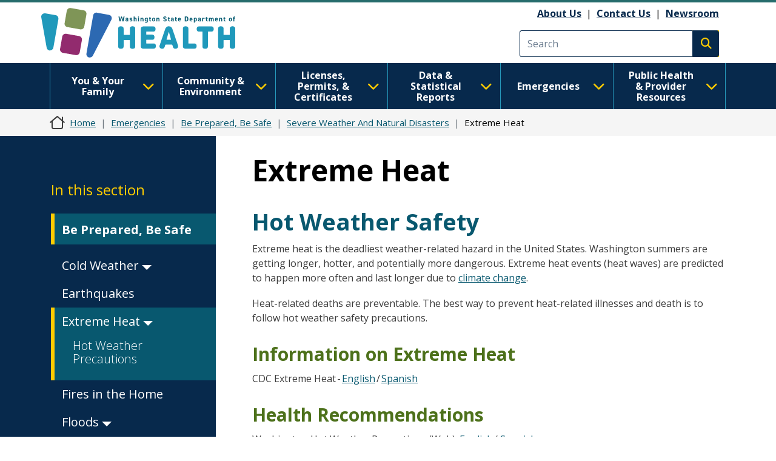

--- FILE ---
content_type: text/css
request_url: https://doh.wa.gov/libraries/fontawesome/css/v4-shims.min.css?t8s3r8
body_size: 4274
content:
/*!
 * Font Awesome Pro 6.7.2 by @fontawesome - https://fontawesome.com
 * License - https://fontawesome.com/license (Commercial License)
 * Copyright 2024 Fonticons, Inc.
 */
.fa.fa-glass{--fa:"\f000"}.fa.fa-envelope-o{--fa:"\f0e0"}.fa.fa-envelope-o,.fa.fa-star-o{font-family:"Font Awesome 6 Pro";font-weight:400}.fa.fa-star-o{--fa:"\f005"}.fa.fa-close,.fa.fa-remove{--fa:"\f00d"}.fa.fa-gear{--fa:"\f013"}.fa.fa-trash-o{font-family:"Font Awesome 6 Pro";font-weight:400;--fa:"\f2ed"}.fa.fa-home{--fa:"\f015"}.fa.fa-file-o{--fa:"\f15b"}.fa.fa-clock-o,.fa.fa-file-o{font-family:"Font Awesome 6 Pro";font-weight:400}.fa.fa-clock-o{--fa:"\f017"}.fa.fa-arrow-circle-o-down{--fa:"\f358"}.fa.fa-arrow-circle-o-down,.fa.fa-arrow-circle-o-up{font-family:"Font Awesome 6 Pro";font-weight:400}.fa.fa-arrow-circle-o-up{--fa:"\f35b"}.fa.fa-play-circle-o{font-family:"Font Awesome 6 Pro";font-weight:400;--fa:"\f144"}.fa.fa-repeat,.fa.fa-rotate-right{--fa:"\f01e"}.fa.fa-refresh{--fa:"\f021"}.fa.fa-list-alt{font-family:"Font Awesome 6 Pro";font-weight:400;--fa:"\f022"}.fa.fa-dedent{--fa:"\f03b"}.fa.fa-video-camera{--fa:"\f03d"}.fa.fa-picture-o{--fa:"\f03e"}.fa.fa-photo,.fa.fa-picture-o{font-family:"Font Awesome 6 Pro";font-weight:400}.fa.fa-photo{--fa:"\f03e"}.fa.fa-image{font-family:"Font Awesome 6 Pro";font-weight:400;--fa:"\f03e"}.fa.fa-map-marker{--fa:"\f3c5"}.fa.fa-pencil-square-o{--fa:"\f044"}.fa.fa-edit,.fa.fa-pencil-square-o{font-family:"Font Awesome 6 Pro";font-weight:400}.fa.fa-edit{--fa:"\f044"}.fa.fa-share-square-o{--fa:"\f14d"}.fa.fa-check-square-o{font-family:"Font Awesome 6 Pro";font-weight:400;--fa:"\f14a"}.fa.fa-arrows{--fa:"\f0b2"}.fa.fa-times-circle-o{--fa:"\f057"}.fa.fa-check-circle-o,.fa.fa-times-circle-o{font-family:"Font Awesome 6 Pro";font-weight:400}.fa.fa-check-circle-o{--fa:"\f058"}.fa.fa-mail-forward{--fa:"\f064"}.fa.fa-expand{--fa:"\f424"}.fa.fa-compress{--fa:"\f422"}.fa.fa-eye,.fa.fa-eye-slash{font-family:"Font Awesome 6 Pro";font-weight:400}.fa.fa-warning{--fa:"\f071"}.fa.fa-calendar{--fa:"\f073"}.fa.fa-arrows-v{--fa:"\f338"}.fa.fa-arrows-h{--fa:"\f337"}.fa.fa-bar-chart,.fa.fa-bar-chart-o{--fa:"\e0e3"}.fa.fa-twitter-square{--fa:"\f081"}.fa.fa-facebook-square,.fa.fa-twitter-square{font-family:"Font Awesome 6 Brands";font-weight:400}.fa.fa-facebook-square{--fa:"\f082"}.fa.fa-gears{--fa:"\f085"}.fa.fa-thumbs-o-up{--fa:"\f164"}.fa.fa-thumbs-o-down,.fa.fa-thumbs-o-up{font-family:"Font Awesome 6 Pro";font-weight:400}.fa.fa-thumbs-o-down{--fa:"\f165"}.fa.fa-heart-o{font-family:"Font Awesome 6 Pro";font-weight:400;--fa:"\f004"}.fa.fa-sign-out{--fa:"\f2f5"}.fa.fa-linkedin-square{font-family:"Font Awesome 6 Brands";font-weight:400;--fa:"\f08c"}.fa.fa-thumb-tack{--fa:"\f08d"}.fa.fa-external-link{--fa:"\f35d"}.fa.fa-sign-in{--fa:"\f2f6"}.fa.fa-github-square{font-family:"Font Awesome 6 Brands";font-weight:400;--fa:"\f092"}.fa.fa-lemon-o{--fa:"\f094"}.fa.fa-lemon-o,.fa.fa-square-o{font-family:"Font Awesome 6 Pro";font-weight:400}.fa.fa-square-o{--fa:"\f0c8"}.fa.fa-bookmark-o{font-family:"Font Awesome 6 Pro";font-weight:400;--fa:"\f02e"}.fa.fa-facebook,.fa.fa-twitter{font-family:"Font Awesome 6 Brands";font-weight:400}.fa.fa-facebook{--fa:"\f39e"}.fa.fa-facebook-f{--fa:"\f39e"}.fa.fa-facebook-f,.fa.fa-github{font-family:"Font Awesome 6 Brands";font-weight:400}.fa.fa-credit-card{font-family:"Font Awesome 6 Pro";font-weight:400}.fa.fa-feed{--fa:"\f09e"}.fa.fa-hdd-o{font-family:"Font Awesome 6 Pro";font-weight:400;--fa:"\f0a0"}.fa.fa-hand-o-right{--fa:"\f0a4"}.fa.fa-hand-o-left,.fa.fa-hand-o-right{font-family:"Font Awesome 6 Pro";font-weight:400}.fa.fa-hand-o-left{--fa:"\f0a5"}.fa.fa-hand-o-up{--fa:"\f0a6"}.fa.fa-hand-o-down,.fa.fa-hand-o-up{font-family:"Font Awesome 6 Pro";font-weight:400}.fa.fa-hand-o-down{--fa:"\f0a7"}.fa.fa-globe{--fa:"\f57d"}.fa.fa-tasks{--fa:"\f828"}.fa.fa-arrows-alt{--fa:"\f31e"}.fa.fa-group{--fa:"\f0c0"}.fa.fa-chain{--fa:"\f0c1"}.fa.fa-cut{--fa:"\f0c4"}.fa.fa-files-o{--fa:"\f0c5"}.fa.fa-files-o,.fa.fa-floppy-o{font-family:"Font Awesome 6 Pro";font-weight:400}.fa.fa-floppy-o{--fa:"\f0c7"}.fa.fa-save{font-family:"Font Awesome 6 Pro";font-weight:400;--fa:"\f0c7"}.fa.fa-navicon,.fa.fa-reorder{--fa:"\f0c9"}.fa.fa-magic{--fa:"\e2ca"}.fa.fa-pinterest,.fa.fa-pinterest-square{font-family:"Font Awesome 6 Brands";font-weight:400}.fa.fa-pinterest-square{--fa:"\f0d3"}.fa.fa-google-plus-square{--fa:"\f0d4"}.fa.fa-google-plus,.fa.fa-google-plus-square{font-family:"Font Awesome 6 Brands";font-weight:400}.fa.fa-google-plus{--fa:"\f0d5"}.fa.fa-money{--fa:"\f3d1"}.fa.fa-unsorted{--fa:"\f0dc"}.fa.fa-sort-desc{--fa:"\f0dd"}.fa.fa-sort-asc{--fa:"\f0de"}.fa.fa-linkedin{font-family:"Font Awesome 6 Brands";font-weight:400;--fa:"\f0e1"}.fa.fa-rotate-left{--fa:"\f0e2"}.fa.fa-legal{--fa:"\f0e3"}.fa.fa-dashboard,.fa.fa-tachometer{--fa:"\f625"}.fa.fa-comment-o{--fa:"\f075"}.fa.fa-comment-o,.fa.fa-comments-o{font-family:"Font Awesome 6 Pro";font-weight:400}.fa.fa-comments-o{--fa:"\f086"}.fa.fa-flash{--fa:"\f0e7"}.fa.fa-clipboard{--fa:"\f0ea"}.fa.fa-lightbulb-o{font-family:"Font Awesome 6 Pro";font-weight:400;--fa:"\f0eb"}.fa.fa-exchange{--fa:"\f362"}.fa.fa-cloud-download{--fa:"\f0ed"}.fa.fa-cloud-upload{--fa:"\f0ee"}.fa.fa-bell-o{font-family:"Font Awesome 6 Pro";font-weight:400;--fa:"\f0f3"}.fa.fa-cutlery{--fa:"\f2e7"}.fa.fa-file-text-o{--fa:"\f15c"}.fa.fa-building-o,.fa.fa-file-text-o{font-family:"Font Awesome 6 Pro";font-weight:400}.fa.fa-building-o{--fa:"\f1ad"}.fa.fa-hospital-o{font-family:"Font Awesome 6 Pro";font-weight:400;--fa:"\f0f8"}.fa.fa-tablet{--fa:"\f3fa"}.fa.fa-mobile,.fa.fa-mobile-phone{--fa:"\f3cd"}.fa.fa-circle-o{font-family:"Font Awesome 6 Pro";font-weight:400;--fa:"\f111"}.fa.fa-mail-reply{--fa:"\f3e5"}.fa.fa-github-alt{font-family:"Font Awesome 6 Brands";font-weight:400}.fa.fa-folder-o{--fa:"\f07b"}.fa.fa-folder-o,.fa.fa-folder-open-o{font-family:"Font Awesome 6 Pro";font-weight:400}.fa.fa-folder-open-o{--fa:"\f07c"}.fa.fa-smile-o{--fa:"\f118"}.fa.fa-frown-o,.fa.fa-smile-o{font-family:"Font Awesome 6 Pro";font-weight:400}.fa.fa-frown-o{--fa:"\f119"}.fa.fa-meh-o{--fa:"\f11a"}.fa.fa-keyboard-o,.fa.fa-meh-o{font-family:"Font Awesome 6 Pro";font-weight:400}.fa.fa-keyboard-o{--fa:"\f11c"}.fa.fa-flag-o{font-family:"Font Awesome 6 Pro";font-weight:400;--fa:"\f024"}.fa.fa-mail-reply-all{--fa:"\f122"}.fa.fa-star-half-o{--fa:"\f5c0"}.fa.fa-star-half-empty,.fa.fa-star-half-o{font-family:"Font Awesome 6 Pro";font-weight:400}.fa.fa-star-half-empty{--fa:"\f5c0"}.fa.fa-star-half-full{font-family:"Font Awesome 6 Pro";font-weight:400;--fa:"\f5c0"}.fa.fa-code-fork{--fa:"\f126"}.fa.fa-chain-broken,.fa.fa-unlink{--fa:"\f127"}.fa.fa-calendar-o{font-family:"Font Awesome 6 Pro";font-weight:400;--fa:"\f133"}.fa.fa-css3,.fa.fa-html5,.fa.fa-maxcdn{font-family:"Font Awesome 6 Brands";font-weight:400}.fa.fa-unlock-alt{--fa:"\f09c"}.fa.fa-minus-square-o{font-family:"Font Awesome 6 Pro";font-weight:400;--fa:"\f146"}.fa.fa-level-up{--fa:"\f3bf"}.fa.fa-level-down{--fa:"\f3be"}.fa.fa-pencil-square{--fa:"\f14b"}.fa.fa-external-link-square{--fa:"\f360"}.fa.fa-compass{font-family:"Font Awesome 6 Pro";font-weight:400}.fa.fa-caret-square-o-down{font-family:"Font Awesome 6 Pro";font-weight:400;--fa:"\f150"}.fa.fa-toggle-down{font-family:"Font Awesome 6 Pro";font-weight:400;--fa:"\f150"}.fa.fa-caret-square-o-up{font-family:"Font Awesome 6 Pro";font-weight:400;--fa:"\f151"}.fa.fa-toggle-up{font-family:"Font Awesome 6 Pro";font-weight:400;--fa:"\f151"}.fa.fa-caret-square-o-right{font-family:"Font Awesome 6 Pro";font-weight:400;--fa:"\f152"}.fa.fa-toggle-right{font-family:"Font Awesome 6 Pro";font-weight:400;--fa:"\f152"}.fa.fa-eur,.fa.fa-euro{--fa:"\f153"}.fa.fa-gbp{--fa:"\f154"}.fa.fa-dollar,.fa.fa-usd{--fa:"\24"}.fa.fa-inr,.fa.fa-rupee{--fa:"\e1bc"}.fa.fa-cny,.fa.fa-jpy,.fa.fa-rmb,.fa.fa-yen{--fa:"\f157"}.fa.fa-rouble,.fa.fa-rub,.fa.fa-ruble{--fa:"\f158"}.fa.fa-krw,.fa.fa-won{--fa:"\f159"}.fa.fa-bitcoin,.fa.fa-btc{font-family:"Font Awesome 6 Brands";font-weight:400}.fa.fa-bitcoin{--fa:"\f15a"}.fa.fa-file-text{--fa:"\f15c"}.fa.fa-sort-alpha-asc{--fa:"\f15d"}.fa.fa-sort-alpha-desc{--fa:"\f881"}.fa.fa-sort-amount-asc{--fa:"\f884"}.fa.fa-sort-amount-desc{--fa:"\f160"}.fa.fa-sort-numeric-asc{--fa:"\f162"}.fa.fa-sort-numeric-desc{--fa:"\f886"}.fa.fa-youtube-square{--fa:"\f431"}.fa.fa-xing,.fa.fa-xing-square,.fa.fa-youtube,.fa.fa-youtube-square{font-family:"Font Awesome 6 Brands";font-weight:400}.fa.fa-xing-square{--fa:"\f169"}.fa.fa-youtube-play{--fa:"\f167"}.fa.fa-adn,.fa.fa-bitbucket,.fa.fa-bitbucket-square,.fa.fa-dropbox,.fa.fa-flickr,.fa.fa-instagram,.fa.fa-stack-overflow,.fa.fa-youtube-play{font-family:"Font Awesome 6 Brands";font-weight:400}.fa.fa-bitbucket-square{--fa:"\f171"}.fa.fa-tumblr,.fa.fa-tumblr-square{font-family:"Font Awesome 6 Brands";font-weight:400}.fa.fa-tumblr-square{--fa:"\f174"}.fa.fa-long-arrow-down{--fa:"\f309"}.fa.fa-long-arrow-up{--fa:"\f30c"}.fa.fa-long-arrow-left{--fa:"\f30a"}.fa.fa-long-arrow-right{--fa:"\f30b"}.fa.fa-android,.fa.fa-apple,.fa.fa-dribbble,.fa.fa-foursquare,.fa.fa-gittip,.fa.fa-gratipay,.fa.fa-linux,.fa.fa-skype,.fa.fa-trello,.fa.fa-windows{font-family:"Font Awesome 6 Brands";font-weight:400}.fa.fa-gittip{--fa:"\f184"}.fa.fa-sun-o{--fa:"\f185"}.fa.fa-moon-o,.fa.fa-sun-o{font-family:"Font Awesome 6 Pro";font-weight:400}.fa.fa-moon-o{--fa:"\f186"}.fa.fa-pagelines,.fa.fa-renren,.fa.fa-stack-exchange,.fa.fa-vk,.fa.fa-weibo{font-family:"Font Awesome 6 Brands";font-weight:400}.fa.fa-arrow-circle-o-right{--fa:"\f35a"}.fa.fa-arrow-circle-o-left,.fa.fa-arrow-circle-o-right{font-family:"Font Awesome 6 Pro";font-weight:400}.fa.fa-arrow-circle-o-left{--fa:"\f359"}.fa.fa-caret-square-o-left{font-family:"Font Awesome 6 Pro";font-weight:400;--fa:"\f191"}.fa.fa-toggle-left{--fa:"\f191"}.fa.fa-dot-circle-o,.fa.fa-toggle-left{font-family:"Font Awesome 6 Pro";font-weight:400}.fa.fa-dot-circle-o{--fa:"\f192"}.fa.fa-vimeo-square{font-family:"Font Awesome 6 Brands";font-weight:400;--fa:"\f194"}.fa.fa-try,.fa.fa-turkish-lira{--fa:"\e2bb"}.fa.fa-plus-square-o{font-family:"Font Awesome 6 Pro";font-weight:400;--fa:"\f0fe"}.fa.fa-openid,.fa.fa-slack,.fa.fa-wordpress{font-family:"Font Awesome 6 Brands";font-weight:400}.fa.fa-bank,.fa.fa-institution{--fa:"\f19c"}.fa.fa-mortar-board{--fa:"\f19d"}.fa.fa-google,.fa.fa-reddit,.fa.fa-reddit-square,.fa.fa-yahoo{font-family:"Font Awesome 6 Brands";font-weight:400}.fa.fa-reddit-square{--fa:"\f1a2"}.fa.fa-behance,.fa.fa-behance-square,.fa.fa-delicious,.fa.fa-digg,.fa.fa-drupal,.fa.fa-joomla,.fa.fa-pied-piper-alt,.fa.fa-pied-piper-pp,.fa.fa-stumbleupon,.fa.fa-stumbleupon-circle{font-family:"Font Awesome 6 Brands";font-weight:400}.fa.fa-behance-square{--fa:"\f1b5"}.fa.fa-steam,.fa.fa-steam-square{font-family:"Font Awesome 6 Brands";font-weight:400}.fa.fa-steam-square{--fa:"\f1b7"}.fa.fa-automobile{--fa:"\f1b9"}.fa.fa-cab{--fa:"\f1ba"}.fa.fa-deviantart,.fa.fa-soundcloud,.fa.fa-spotify{font-family:"Font Awesome 6 Brands";font-weight:400}.fa.fa-file-pdf-o{--fa:"\f1c1"}.fa.fa-file-pdf-o,.fa.fa-file-word-o{font-family:"Font Awesome 6 Pro";font-weight:400}.fa.fa-file-word-o{--fa:"\f1c2"}.fa.fa-file-excel-o{--fa:"\f1c3"}.fa.fa-file-excel-o,.fa.fa-file-powerpoint-o{font-family:"Font Awesome 6 Pro";font-weight:400}.fa.fa-file-powerpoint-o{--fa:"\f1c4"}.fa.fa-file-image-o{--fa:"\f1c5"}.fa.fa-file-image-o,.fa.fa-file-photo-o{font-family:"Font Awesome 6 Pro";font-weight:400}.fa.fa-file-photo-o{--fa:"\f1c5"}.fa.fa-file-picture-o{--fa:"\f1c5"}.fa.fa-file-archive-o,.fa.fa-file-picture-o{font-family:"Font Awesome 6 Pro";font-weight:400}.fa.fa-file-archive-o{--fa:"\f1c6"}.fa.fa-file-zip-o{--fa:"\f1c6"}.fa.fa-file-audio-o,.fa.fa-file-zip-o{font-family:"Font Awesome 6 Pro";font-weight:400}.fa.fa-file-audio-o{--fa:"\f1c7"}.fa.fa-file-sound-o{--fa:"\f1c7"}.fa.fa-file-sound-o,.fa.fa-file-video-o{font-family:"Font Awesome 6 Pro";font-weight:400}.fa.fa-file-video-o{--fa:"\f1c8"}.fa.fa-file-movie-o{--fa:"\f1c8"}.fa.fa-file-code-o,.fa.fa-file-movie-o{font-family:"Font Awesome 6 Pro";font-weight:400}.fa.fa-file-code-o{--fa:"\f1c9"}.fa.fa-codepen,.fa.fa-jsfiddle,.fa.fa-vine{font-family:"Font Awesome 6 Brands";font-weight:400}.fa.fa-life-bouy,.fa.fa-life-buoy,.fa.fa-life-saver,.fa.fa-support{--fa:"\f1cd"}.fa.fa-circle-o-notch{--fa:"\f1ce"}.fa.fa-ra,.fa.fa-rebel{font-family:"Font Awesome 6 Brands";font-weight:400}.fa.fa-ra{--fa:"\f1d0"}.fa.fa-resistance{--fa:"\f1d0"}.fa.fa-empire,.fa.fa-ge,.fa.fa-resistance{font-family:"Font Awesome 6 Brands";font-weight:400}.fa.fa-ge{--fa:"\f1d1"}.fa.fa-git-square{--fa:"\f1d2"}.fa.fa-git,.fa.fa-git-square,.fa.fa-hacker-news,.fa.fa-y-combinator-square{font-family:"Font Awesome 6 Brands";font-weight:400}.fa.fa-y-combinator-square{--fa:"\f1d4"}.fa.fa-yc-square{--fa:"\f1d4"}.fa.fa-qq,.fa.fa-tencent-weibo,.fa.fa-wechat,.fa.fa-weixin,.fa.fa-yc-square{font-family:"Font Awesome 6 Brands";font-weight:400}.fa.fa-wechat{--fa:"\f1d7"}.fa.fa-send{--fa:"\f1d8"}.fa.fa-paper-plane-o{--fa:"\f1d8"}.fa.fa-paper-plane-o,.fa.fa-send-o{font-family:"Font Awesome 6 Pro";font-weight:400}.fa.fa-send-o{--fa:"\f1d8"}.fa.fa-circle-thin{font-family:"Font Awesome 6 Pro";font-weight:400;--fa:"\f111"}.fa.fa-header{--fa:"\f1dc"}.fa.fa-futbol-o{--fa:"\f1e3"}.fa.fa-futbol-o,.fa.fa-soccer-ball-o{font-family:"Font Awesome 6 Pro";font-weight:400}.fa.fa-soccer-ball-o{--fa:"\f1e3"}.fa.fa-slideshare,.fa.fa-twitch,.fa.fa-yelp{font-family:"Font Awesome 6 Brands";font-weight:400}.fa.fa-newspaper-o{font-family:"Font Awesome 6 Pro";font-weight:400;--fa:"\f1ea"}.fa.fa-cc-amex,.fa.fa-cc-discover,.fa.fa-cc-mastercard,.fa.fa-cc-paypal,.fa.fa-cc-stripe,.fa.fa-cc-visa,.fa.fa-google-wallet,.fa.fa-paypal{font-family:"Font Awesome 6 Brands";font-weight:400}.fa.fa-bell-slash-o{font-family:"Font Awesome 6 Pro";font-weight:400;--fa:"\f1f6"}.fa.fa-trash{--fa:"\f2ed"}.fa.fa-copyright{font-family:"Font Awesome 6 Pro";font-weight:400}.fa.fa-eyedropper{--fa:"\f1fb"}.fa.fa-area-chart{--fa:"\f1fe"}.fa.fa-pie-chart{--fa:"\f200"}.fa.fa-line-chart{--fa:"\f201"}.fa.fa-lastfm,.fa.fa-lastfm-square{font-family:"Font Awesome 6 Brands";font-weight:400}.fa.fa-lastfm-square{--fa:"\f203"}.fa.fa-angellist,.fa.fa-ioxhost{font-family:"Font Awesome 6 Brands";font-weight:400}.fa.fa-cc{font-family:"Font Awesome 6 Pro";font-weight:400;--fa:"\f20a"}.fa.fa-ils,.fa.fa-shekel,.fa.fa-sheqel{--fa:"\f20b"}.fa.fa-buysellads,.fa.fa-connectdevelop,.fa.fa-dashcube,.fa.fa-forumbee,.fa.fa-leanpub,.fa.fa-sellsy,.fa.fa-shirtsinbulk,.fa.fa-simplybuilt,.fa.fa-skyatlas{font-family:"Font Awesome 6 Brands";font-weight:400}.fa.fa-diamond{font-family:"Font Awesome 6 Pro";font-weight:400;--fa:"\f3a5"}.fa.fa-intersex,.fa.fa-transgender{--fa:"\f224"}.fa.fa-transgender-alt{--fa:"\f225"}.fa.fa-facebook-official{--fa:"\f09a"}.fa.fa-facebook-official,.fa.fa-pinterest-p,.fa.fa-whatsapp{font-family:"Font Awesome 6 Brands";font-weight:400}.fa.fa-hotel{--fa:"\f236"}.fa.fa-medium,.fa.fa-viacoin,.fa.fa-y-combinator,.fa.fa-yc{font-family:"Font Awesome 6 Brands";font-weight:400}.fa.fa-yc{--fa:"\f23b"}.fa.fa-expeditedssl,.fa.fa-opencart,.fa.fa-optin-monster{font-family:"Font Awesome 6 Brands";font-weight:400}.fa.fa-battery,.fa.fa-battery-4{--fa:"\f240"}.fa.fa-battery-3{--fa:"\f241"}.fa.fa-battery-2{--fa:"\f242"}.fa.fa-battery-1{--fa:"\f243"}.fa.fa-battery-0{--fa:"\f244"}.fa.fa-object-group,.fa.fa-object-ungroup,.fa.fa-sticky-note-o{font-family:"Font Awesome 6 Pro";font-weight:400}.fa.fa-sticky-note-o{--fa:"\f249"}.fa.fa-cc-diners-club,.fa.fa-cc-jcb{font-family:"Font Awesome 6 Brands";font-weight:400}.fa.fa-clone{font-family:"Font Awesome 6 Pro";font-weight:400}.fa.fa-hourglass-o{--fa:"\f254"}.fa.fa-hourglass-1{--fa:"\f251"}.fa.fa-hourglass-2{--fa:"\f252"}.fa.fa-hourglass-3{--fa:"\f253"}.fa.fa-hand-rock-o{--fa:"\f255"}.fa.fa-hand-grab-o,.fa.fa-hand-rock-o{font-family:"Font Awesome 6 Pro";font-weight:400}.fa.fa-hand-grab-o{--fa:"\f255"}.fa.fa-hand-paper-o{--fa:"\f256"}.fa.fa-hand-paper-o,.fa.fa-hand-stop-o{font-family:"Font Awesome 6 Pro";font-weight:400}.fa.fa-hand-stop-o{--fa:"\f256"}.fa.fa-hand-scissors-o{--fa:"\f257"}.fa.fa-hand-lizard-o,.fa.fa-hand-scissors-o{font-family:"Font Awesome 6 Pro";font-weight:400}.fa.fa-hand-lizard-o{--fa:"\f258"}.fa.fa-hand-spock-o{--fa:"\f259"}.fa.fa-hand-pointer-o,.fa.fa-hand-spock-o{font-family:"Font Awesome 6 Pro";font-weight:400}.fa.fa-hand-pointer-o{--fa:"\f25a"}.fa.fa-hand-peace-o{--fa:"\f25b"}.fa.fa-hand-peace-o,.fa.fa-registered{font-family:"Font Awesome 6 Pro";font-weight:400}.fa.fa-creative-commons,.fa.fa-gg,.fa.fa-gg-circle,.fa.fa-odnoklassniki,.fa.fa-odnoklassniki-square{font-family:"Font Awesome 6 Brands";font-weight:400}.fa.fa-odnoklassniki-square{--fa:"\f264"}.fa.fa-chrome,.fa.fa-firefox,.fa.fa-get-pocket,.fa.fa-internet-explorer,.fa.fa-opera,.fa.fa-safari,.fa.fa-wikipedia-w{font-family:"Font Awesome 6 Brands";font-weight:400}.fa.fa-television{--fa:"\f26c"}.fa.fa-500px,.fa.fa-amazon,.fa.fa-contao{font-family:"Font Awesome 6 Brands";font-weight:400}.fa.fa-calendar-plus-o{--fa:"\f271"}.fa.fa-calendar-minus-o,.fa.fa-calendar-plus-o{font-family:"Font Awesome 6 Pro";font-weight:400}.fa.fa-calendar-minus-o{--fa:"\f272"}.fa.fa-calendar-times-o{--fa:"\f273"}.fa.fa-calendar-check-o,.fa.fa-calendar-times-o{font-family:"Font Awesome 6 Pro";font-weight:400}.fa.fa-calendar-check-o{--fa:"\f274"}.fa.fa-map-o{font-family:"Font Awesome 6 Pro";font-weight:400;--fa:"\f279"}.fa.fa-commenting{--fa:"\f4ad"}.fa.fa-commenting-o{font-family:"Font Awesome 6 Pro";font-weight:400;--fa:"\f4ad"}.fa.fa-houzz,.fa.fa-vimeo{font-family:"Font Awesome 6 Brands";font-weight:400}.fa.fa-vimeo{--fa:"\f27d"}.fa.fa-black-tie,.fa.fa-edge,.fa.fa-fonticons,.fa.fa-reddit-alien{font-family:"Font Awesome 6 Brands";font-weight:400}.fa.fa-credit-card-alt{--fa:"\f09d"}.fa.fa-codiepie,.fa.fa-fort-awesome,.fa.fa-mixcloud,.fa.fa-modx,.fa.fa-product-hunt,.fa.fa-scribd,.fa.fa-usb{font-family:"Font Awesome 6 Brands";font-weight:400}.fa.fa-pause-circle-o{--fa:"\f28b"}.fa.fa-pause-circle-o,.fa.fa-stop-circle-o{font-family:"Font Awesome 6 Pro";font-weight:400}.fa.fa-stop-circle-o{--fa:"\f28d"}.fa.fa-bluetooth,.fa.fa-bluetooth-b,.fa.fa-envira,.fa.fa-gitlab,.fa.fa-wheelchair-alt,.fa.fa-wpbeginner,.fa.fa-wpforms{font-family:"Font Awesome 6 Brands";font-weight:400}.fa.fa-wheelchair-alt{--fa:"\f368"}.fa.fa-question-circle-o{font-family:"Font Awesome 6 Pro";font-weight:400;--fa:"\f059"}.fa.fa-volume-control-phone{--fa:"\f2a0"}.fa.fa-asl-interpreting{--fa:"\f2a3"}.fa.fa-deafness,.fa.fa-hard-of-hearing{--fa:"\f2a4"}.fa.fa-glide,.fa.fa-glide-g{font-family:"Font Awesome 6 Brands";font-weight:400}.fa.fa-signing{--fa:"\f2a7"}.fa.fa-viadeo,.fa.fa-viadeo-square{font-family:"Font Awesome 6 Brands";font-weight:400}.fa.fa-viadeo-square{--fa:"\f2aa"}.fa.fa-snapchat,.fa.fa-snapchat-ghost{font-family:"Font Awesome 6 Brands";font-weight:400}.fa.fa-snapchat-ghost{--fa:"\f2ab"}.fa.fa-snapchat-square{--fa:"\f2ad"}.fa.fa-first-order,.fa.fa-google-plus-official,.fa.fa-pied-piper,.fa.fa-snapchat-square,.fa.fa-themeisle,.fa.fa-yoast{font-family:"Font Awesome 6 Brands";font-weight:400}.fa.fa-google-plus-official{--fa:"\f2b3"}.fa.fa-google-plus-circle{--fa:"\f2b3"}.fa.fa-fa,.fa.fa-font-awesome,.fa.fa-google-plus-circle{font-family:"Font Awesome 6 Brands";font-weight:400}.fa.fa-fa{--fa:"\f2b4"}.fa.fa-handshake-o{--fa:"\f2b5"}.fa.fa-envelope-open-o,.fa.fa-handshake-o{font-family:"Font Awesome 6 Pro";font-weight:400}.fa.fa-envelope-open-o{--fa:"\f2b6"}.fa.fa-linode{font-family:"Font Awesome 6 Brands";font-weight:400}.fa.fa-address-book-o{font-family:"Font Awesome 6 Pro";font-weight:400;--fa:"\f2b9"}.fa.fa-vcard{--fa:"\f2bb"}.fa.fa-address-card-o{--fa:"\f2bb"}.fa.fa-address-card-o,.fa.fa-vcard-o{font-family:"Font Awesome 6 Pro";font-weight:400}.fa.fa-vcard-o{--fa:"\f2bb"}.fa.fa-user-circle-o{--fa:"\f2bd"}.fa.fa-user-circle-o,.fa.fa-user-o{font-family:"Font Awesome 6 Pro";font-weight:400}.fa.fa-user-o{--fa:"\f007"}.fa.fa-id-badge{font-family:"Font Awesome 6 Pro";font-weight:400}.fa.fa-drivers-license{--fa:"\f2c2"}.fa.fa-id-card-o{--fa:"\f2c2"}.fa.fa-drivers-license-o,.fa.fa-id-card-o{font-family:"Font Awesome 6 Pro";font-weight:400}.fa.fa-drivers-license-o{--fa:"\f2c2"}.fa.fa-free-code-camp,.fa.fa-quora,.fa.fa-telegram{font-family:"Font Awesome 6 Brands";font-weight:400}.fa.fa-thermometer,.fa.fa-thermometer-4{--fa:"\f2c7"}.fa.fa-thermometer-3{--fa:"\f2c8"}.fa.fa-thermometer-2{--fa:"\f2c9"}.fa.fa-thermometer-1{--fa:"\f2ca"}.fa.fa-thermometer-0{--fa:"\f2cb"}.fa.fa-bathtub,.fa.fa-s15{--fa:"\f2cd"}.fa.fa-window-maximize,.fa.fa-window-restore{font-family:"Font Awesome 6 Pro";font-weight:400}.fa.fa-times-rectangle{--fa:"\f410"}.fa.fa-window-close-o{--fa:"\f410"}.fa.fa-times-rectangle-o,.fa.fa-window-close-o{font-family:"Font Awesome 6 Pro";font-weight:400}.fa.fa-times-rectangle-o{--fa:"\f410"}.fa.fa-bandcamp,.fa.fa-eercast,.fa.fa-etsy,.fa.fa-grav,.fa.fa-imdb,.fa.fa-ravelry{font-family:"Font Awesome 6 Brands";font-weight:400}.fa.fa-eercast{--fa:"\f2da"}.fa.fa-snowflake-o{font-family:"Font Awesome 6 Pro";font-weight:400;--fa:"\f2dc"}.fa.fa-meetup,.fa.fa-superpowers,.fa.fa-wpexplorer{font-family:"Font Awesome 6 Brands";font-weight:400}

--- FILE ---
content_type: text/css
request_url: https://doh.wa.gov/themes/drupalbase_custom/assets/styles/style.css?t8s3r8
body_size: 5634
content:
/* Screen widths */
/* Site Colors */
/** Figma Colors **/
/** Global elements **/
.shadow {
  -webkit-box-shadow: 0px 4px 4px rgba(0, 0, 0, 0.25);
  -moz-box-shadow: 0px 4px 4px rgba(0, 0, 0, 0.25);
  box-shadow: 0px 4px 4px rgba(0, 0, 0, 0.25);
}
.shadow-2 {
  -webkit-box-shadow: 0px 8px 2px rgba(0, 0, 0, 0.25);
  -moz-box-shadow: 0px 8px 2px rgba(0, 0, 0, 0.25);
  box-shadow: 0px 8px 2px rgba(0, 0, 0, 0.25);
}
.no-shadow {
  -webkit-box-shadow: none;
  -moz-box-shadow: none;
  box-shadow: none;
}
html {
  font-size: 62.5%;
}
body {
  font-size: 1.8rem;
  font-family: 'Open Sans', sans-serif;
  font-weight: 400;
  line-height: 2.451rem;
  /** Global Typographic Styles **/
  /** End Global Typographic Styles **/
  /** Buttons **/
  /** End Buttons **/
  /** Large Icons **/
  /** Farsi language class **/
  /** Form and table supplemental elements **/
  /** Image Header **/
  /** End Image Header**/
  /** Breadcrumbs **/
  /** End Breadcrumbs **/
  /** Main Content **/
  /** End Main Content **/
  /** Footer **/
}
body h1,
body .h1 {
  font-weight: 700;
  font-size: 4.8rem;
  color: #000;
  margin-bottom: 24px;
  word-break: break-word;
}
@media screen and (max-width: 600px) {
  body h1,
  body .h1 {
    font-size: 3.4rem;
  }
}
body h1 strong,
body .h1 strong {
  font-weight: 700;
}
body h1:lang(my),
body .h1:lang(my),
body h1:lang(kar),
body .h1:lang(kar),
body h1:lang(km),
body .h1:lang(km),
body h1:lang(te),
body .h1:lang(te),
body h1:lang(lo),
body .h1:lang(lo),
body h1:lang(ta),
body .h1:lang(ta),
body h1:lang(ne),
body .h1:lang(ne) {
  line-height: normal;
}
body h2,
body .h2 {
  font-weight: 700;
  font-size: 3.8rem;
  color: #08586F;
  margin-top: 50px;
  margin-bottom: 10px;
  word-break: break-word;
}
@media screen and (max-width: 600px) {
  body h2,
  body .h2 {
    font-size: 3rem;
  }
}
body h2 + h3,
body .h2 + h3,
body h2 + a + h3,
body .h2 + a + h3 {
  margin-top: 20px;
}
body h2 strong,
body .h2 strong {
  font-weight: 700;
}
body h2:lang(my),
body .h2:lang(my),
body h2:lang(kar),
body .h2:lang(kar),
body h2:lang(km),
body .h2:lang(km),
body h2:lang(te),
body .h2:lang(te),
body h2:lang(lo),
body .h2:lang(lo),
body h2:lang(ta),
body .h2:lang(ta),
body h2:lang(ne),
body .h2:lang(ne) {
  line-height: normal;
}
body h3,
body .h3 {
  font-weight: 700;
  font-size: 3rem;
  color: #4D711B;
  margin-top: 30px;
  margin-bottom: 10px;
}
@media screen and (max-width: 600px) {
  body h3,
  body .h3 {
    font-size: 2.8rem;
  }
}
body h3 strong,
body .h3 strong {
  font-weight: 700;
}
body h3:lang(my),
body .h3:lang(my),
body h3:lang(kar),
body .h3:lang(kar),
body h3:lang(km),
body .h3:lang(km),
body h3:lang(te),
body .h3:lang(te),
body h3:lang(lo),
body .h3:lang(lo),
body h3:lang(ta),
body .h3:lang(ta),
body h3:lang(ne),
body .h3:lang(ne) {
  line-height: normal;
}
body h4,
body .h4 {
  font-weight: 400;
  font-size: 2.5rem;
  color: #7D255E;
  margin-top: 20px;
  margin-bottom: 10px;
  font-weight: bold;
}
@media screen and (max-width: 600px) {
  body h4,
  body .h4 {
    font-size: 2.5rem;
  }
}
body h4 strong,
body .h4 strong {
  font-weight: 400;
}
body h4:lang(my),
body .h4:lang(my),
body h4:lang(kar),
body .h4:lang(kar),
body h4:lang(km),
body .h4:lang(km),
body h4:lang(te),
body .h4:lang(te),
body h4:lang(lo),
body .h4:lang(lo),
body h4:lang(ta),
body .h4:lang(ta),
body h4:lang(ne),
body .h4:lang(ne) {
  line-height: normal;
}
body h5,
body .h5 {
  font-weight: 700;
  font-size: 2rem;
  color: #08586F;
  margin-top: 18px;
  margin-bottom: 5px;
}
@media screen and (max-width: 600px) {
  body h5,
  body .h5 {
    font-size: 2rem;
  }
}
body h5 strong,
body .h5 strong {
  font-weight: 700;
}
body h5:lang(my),
body .h5:lang(my),
body h5:lang(kar),
body .h5:lang(kar),
body h5:lang(km),
body .h5:lang(km),
body h5:lang(te),
body .h5:lang(te),
body h5:lang(lo),
body .h5:lang(lo),
body h5:lang(ta),
body .h5:lang(ta),
body h5:lang(ne),
body .h5:lang(ne) {
  line-height: normal;
}
body h6,
body .h6 {
  font-weight: 400;
  font-size: 1.8rem;
  color: #2C69B2;
  margin-top: 15px;
  margin-bottom: 5px;
  font-weight: bold;
}
@media screen and (max-width: 600px) {
  body h6,
  body .h6 {
    font-size: 1.8rem;
  }
}
body h6 strong,
body .h6 strong {
  font-weight: 400;
}
body h6:lang(my),
body .h6:lang(my),
body h6:lang(kar),
body .h6:lang(kar),
body h6:lang(km),
body .h6:lang(km),
body h6:lang(te),
body .h6:lang(te),
body h6:lang(lo),
body .h6:lang(lo),
body h6:lang(ta),
body .h6:lang(ta),
body h6:lang(ne),
body .h6:lang(ne) {
  line-height: normal;
}
body .alert h1,
body .alert h2,
body .alert h3,
body .alert h4 {
  margin-top: 20px;
}
body a,
body .nav-link {
  color: #08586F;
}
body a:hover,
body .nav-link:hover,
body a:focus,
body .nav-link:focus {
  color: #932A6E;
}
body a:visited,
body .nav-link:visited {
  color: #581B51;
}
body .contextual-region .contextual .contextual-links a {
  color: #333 !important;
}
body .align-center {
  display: flex;
  justify-content: center;
}
body .align-center.caption {
  flex-direction: column;
  align-items: center;
}
body .center-title > h2 {
  text-align: center;
}
body .show {
  opacity: 1;
}
body .visually-hidden,
body .mm-sronly {
  background-color: #07294C !important;
  color: #FFCC00;
}
body .img-responsive {
  display: block;
  max-width: 100%;
  height: auto;
}
body .list-inline {
  padding-left: 0;
  list-style: none;
  margin-left: -5px;
}
body .list-inline li {
  display: inline-block;
  padding-right: 5px;
  padding-left: 5px;
}
body .btn {
  font-size: 1.6rem;
  font-weight: 700;
  padding: 6px 52px 6px 12px;
  position: relative;
  border: 0;
  background-color: #07294C;
  text-decoration: none !important;
  color: #FFFFFF;
  white-space: normal;
}
body .btn:after {
  content: "\f101";
  font-family: "Font Awesome 6 Pro";
  font-size: 2rem;
  font-weight: 700;
  color: #FFCC00;
  padding: 0 8px;
  display: flex;
  align-items: center;
  background-color: #2699BB;
  position: absolute;
  border-radius: 0 4px 4px 0;
  top: 0;
  right: 0;
  bottom: 0;
}
body .btn:hover,
body .btn:focus {
  outline: 3px solid #2699BB;
  background-color: #07294C;
  color: #FFFFFF;
}
body .btn:hover:after,
body .btn:focus:after {
  background-color: transparent;
}
body .btn:visited {
  color: #FFFFFF;
}
body .btn-default {
  background-color: #07294C !important;
}
body .btn-default:after {
  background-color: #135B71;
}
body .btn-default:hover,
body .btn-default:focus {
  background-color: #07294C;
  outline: 3px solid #2699BB;
  color: #FFFFFF !important;
}
body .btn-primary {
  background-color: #FFCC00 !important;
  color: #07294C !important;
}
body .btn-primary:after {
  background-color: #F36B24;
  color: #07294C;
}
body .btn-primary:visited {
  color: #07294C;
}
body .btn-primary:hover,
body .btn-primary:focus {
  background-color: #FFCC00;
  outline: 3px solid #F36B24;
  color: #07294C !important;
}
body .btn-primary:hover:after,
body .btn-primary:focus:after {
  color: #07294C;
}
body .btn-success {
  background-color: #266c6c;
  border-color: #266c6c;
}
body .btn-success:after {
  color: #ffffff;
  background-color: #266c6c;
}
body .btn-success:hover,
body .btn-success:focus {
  background-color: #266c6c;
  outline: 3px solid rgba(38, 108, 108, 0.1);
}
body .btn-success:hover:after,
body .btn-success:focus:after {
  color: #ffffff;
}
body .btn-info {
  background-color: #20809D;
  border-color: #20809D;
}
body .btn-info:after {
  color: #ffffff;
  background-color: #20809D;
}
body .btn-info:hover,
body .btn-info:focus {
  background-color: rgba(32, 128, 157, 0.1);
  outline: 3px solid #20809D;
  color: #07294C;
}
body .btn-info:hover:after,
body .btn-info:focus:after {
  color: #07294C;
}
body .btn-warning {
  background-color: #FFCC00;
  border-color: #FFCC00;
}
body .btn-warning:after {
  color: #ffffff;
  background-color: #FFCC00;
}
body .btn-warning:hover,
body .btn-warning:focus {
  background-color: rgba(255, 204, 0, 0.1);
  outline: 3px solid #FFCC00;
  color: #07294C;
}
body .btn-warning:hover:after,
body .btn-warning:focus:after {
  color: #07294C;
}
body .btn-danger {
  background-color: #d7005b;
  border-color: #d7005b;
}
body .btn-danger:after {
  color: #ffffff;
  background-color: #d7005b;
}
body .btn-danger:hover,
body .btn-danger:focus {
  background-color: #6c002e;
  outline: 3px solid #07294C;
}
body .btn-danger:hover:after,
body .btn-danger:focus:after {
  color: #ffffff;
}
body .btn-sm {
  font-size: 1.4rem;
  padding: 4px 48px 4px 10px;
}
body .btn-lg {
  font-size: 2rem;
}
body .btn-dash,
body .btn-portal,
body .btn-ibl,
body .btn-otg,
body .btn-comrep,
body .btn-maps {
  padding: 8px 16px;
}
body .btn-dash::after,
body .btn-portal::after,
body .btn-ibl::after,
body .btn-otg::after,
body .btn-comrep::after,
body .btn-maps::after {
  content: '';
  display: none;
}
body .btn-dash {
  background-color: #07294C;
}
body .btn-dash:hover,
body .btn-dash:focus {
  background-color: #07294C;
}
body .btn-portal {
  background-color: #08586F;
}
body .btn-portal:hover,
body .btn-portal:focus {
  background-color: #08586F;
}
body .btn-ibl {
  background-color: #932A6E;
}
body .btn-ibl:hover,
body .btn-ibl:focus {
  background-color: #932A6E;
}
body .btn-otg {
  background-color: #3069B2;
}
body .btn-otg:hover,
body .btn-otg:focus {
  background-color: #3069B2;
}
body .btn-comrep {
  background-color: #581B51;
}
body .btn-comrep:hover,
body .btn-comrep:focus {
  background-color: #581B51;
}
body .btn-maps {
  background-color: #0B1ACE;
}
body .btn-maps:hover,
body .btn-maps:focus {
  background-color: #0B1ACE;
}
body .icons {
  display: inline-flex;
  font-size: 4rem;
  width: 100px;
  height: 100px;
  border-radius: 50px;
  justify-content: center;
  align-items: center;
  margin-bottom: 26px;
}
body .icons-berry .fas,
body .icons-berry .fal,
body .icons-berry .fad,
body .icons-berry .far {
  background-color: #581B51;
  color: #FFFFFF;
  display: inline-flex;
  font-size: 4rem;
  width: 100px;
  height: 100px;
  border-radius: 50px;
  justify-content: center;
  align-items: center;
  margin-bottom: 26px;
}
body .icons-lemon .fas,
body .icons-lemon .fal,
body .icons-lemon .fad,
body .icons-lemon .far {
  background-color: #FFCC00;
  color: #08586F;
  display: inline-flex;
  font-size: 4rem;
  width: 100px;
  height: 100px;
  border-radius: 50px;
  justify-content: center;
  align-items: center;
  margin-bottom: 26px;
}
body .icons-blue .fas,
body .icons-blue .fal,
body .icons-blue .fad,
body .icons-blue .far {
  background-color: #07294C;
  color: #FFFFFF;
  display: inline-flex;
  font-size: 4rem;
  width: 100px;
  height: 100px;
  border-radius: 50px;
  justify-content: center;
  align-items: center;
  margin-bottom: 26px;
}
body .fa-lg {
  line-height: 1;
}
body .fa.dropbutton-action {
  font-family: 'Open Sans', sans-serif;
}
body .form-required::after {
  background-image: url(/themes/bootstrap_barrio/images/required.svg);
}
body .image-header-wrapper {
  padding: 0;
  background-color: #29383A;
}
body .image-header-wrapper .image-header {
  background-size: cover;
  /*@media @max600 {
				background-size: cover!important;
				background-repeat: no-repeat!important;
				background-position: top center!important;
				padding-top: 200px;
				display:none;
			}*/
}
body .image-header-wrapper .image-header .image-header-overlay {
  background: linear-gradient(90deg, #29383A 40%, rgba(41, 56, 58, 0) 50%);
  min-height: 320px;
  padding: 48px 0 28px 38px;
  display: flex;
  align-items: center;
}
@media screen and (max-width: 767px) {
  body .image-header-wrapper .image-header .image-header-overlay {
    background: #29383A;
    min-height: 0;
    height: auto;
    padding: 2rem;
  }
  body .image-header-wrapper .image-header .image-header-overlay h1 {
    margin-bottom: 0;
  }
}
body .image-header-wrapper h1 {
  color: #FFFFFF;
  border-color: #FFFFFF;
}
body .image-header-wrapper p {
  color: #FFFFFF;
}
body .wrapper-content-top {
  background-color: #F5F5F5;
}
body .wrapper-content-top .breadcrumb {
  margin: 0;
  padding-top: 10px;
  padding-bottom: 10px;
}
body .wrapper-content-top .breadcrumb::before {
  content: "\e3b0";
  font-family: "Font Awesome 6 Pro";
  font-size: 2.2rem;
  font-weight: 400;
  margin-right: 8px;
}
body .wrapper-content-top .breadcrumb .breadcrumb-item + .breadcrumb-item::before {
  content: var(--bs-breadcrumb-divider, "|");
}
body .wrapper-content-top .breadcrumb .breadcrumb-item.active {
  color: #000;
}
body #main-wrapper {
  position: relative;
}
body #main-wrapper df-messenger {
  position: absolute;
  right: 0;
  top: 25%;
  width: 320px;
}
body #main-wrapper .main-content {
  padding-bottom: 58px;
}
body #main-wrapper.has-sidebar {
  background: linear-gradient(to right, #07294C 0%, #07294C 50%, #FFFFFF 50%, #FFFFFF 100%);
}
body #main-wrapper.has-sidebar .main-content {
  padding-left: 58px;
  padding-bottom: 58px;
}
@media screen and (max-width: 991px) {
  body #main-wrapper.has-sidebar {
    background: #FFFFFF;
  }
  body #main-wrapper.has-sidebar .main-content {
    padding-left: 0.75rem;
  }
}
body #main-wrapper .row {
  --bs-gutter-x: 2rem;
}
body #main-wrapper ul.highlights {
  padding: 0;
  margin: 0;
}
body #main-wrapper ul.highlights li {
  list-style-position: inside;
  padding: 8px 12px;
}
body #main-wrapper .red-highlight {
  background-color: #f1cabd;
}
body #main-wrapper .blue-highlight {
  background-color: #daf0fb;
}
body #main-wrapper .yellow-highlight {
  background-color: #f9e185;
}
body #main-content {
  padding-top: 28px;
  background-color: #FFFFFF;
  /** Images **/
  /** Sidebar **/
  /** Right Callout **/
}
body #main-content .row {
  --bs-gutter-x: 2rem;
}
body #main-content .btn {
  margin-top: 0.8rem;
  margin-right: 1.8rem;
}
body #main-content .btn.form-submit,
body #main-content .form-group .btn {
  margin-top: -3px;
}
body #main-content .updated {
  display: block;
  float: right;
  border: 1px solid black;
  padding: 5px 10px;
}
body #main-content #block-drupalbase-custom-content {
  margin-bottom: 0;
}
body #main-content #block-drupalbase-custom-content h2 {
  color: #08586F;
}
body #main-content #block-drupalbase-custom-content h3 {
  color: #4D711B;
}
body #main-content #block-drupalbase-custom-content ul {
  margin-inline-start: 4px;
}
body #main-content #block-drupalbase-custom-content p,
body #main-content #block-drupalbase-custom-content dl,
body #main-content #block-drupalbase-custom-content ul {
  margin-bottom: 1.8rem;
}
body #main-content #block-drupalbase-custom-content p li ul,
body #main-content #block-drupalbase-custom-content dl li ul,
body #main-content #block-drupalbase-custom-content ul li ul {
  margin-bottom: 0px;
}
body #main-content #block-drupalbase-custom-content p:lang(my),
body #main-content #block-drupalbase-custom-content dl:lang(my),
body #main-content #block-drupalbase-custom-content ul:lang(my),
body #main-content #block-drupalbase-custom-content p:lang(kar),
body #main-content #block-drupalbase-custom-content dl:lang(kar),
body #main-content #block-drupalbase-custom-content ul:lang(kar),
body #main-content #block-drupalbase-custom-content p:lang(km),
body #main-content #block-drupalbase-custom-content dl:lang(km),
body #main-content #block-drupalbase-custom-content ul:lang(km),
body #main-content #block-drupalbase-custom-content p:lang(te),
body #main-content #block-drupalbase-custom-content dl:lang(te),
body #main-content #block-drupalbase-custom-content ul:lang(te),
body #main-content #block-drupalbase-custom-content p:lang(lo),
body #main-content #block-drupalbase-custom-content dl:lang(lo),
body #main-content #block-drupalbase-custom-content ul:lang(lo),
body #main-content #block-drupalbase-custom-content p:lang(ta),
body #main-content #block-drupalbase-custom-content dl:lang(ta),
body #main-content #block-drupalbase-custom-content ul:lang(ta),
body #main-content #block-drupalbase-custom-content p:lang(ne),
body #main-content #block-drupalbase-custom-content dl:lang(ne),
body #main-content #block-drupalbase-custom-content ul:lang(ne) {
  line-height: normal;
}
body #main-content #block-drupalbase-custom-content ol > li {
  margin-bottom: 1.8rem;
}
body #main-content #block-drupalbase-custom-content ul > li:not(:last-child) {
  padding-bottom: 0.9rem;
}
body #main-content #block-drupalbase-custom-content .field--name-body > h2:first-child,
body #main-content #block-drupalbase-custom-content #dnn_ctr35796_HtmlModule_lblContent > h2:first-child,
body #main-content #block-drupalbase-custom-content .field--name-body > h3:first-child,
body #main-content #block-drupalbase-custom-content #dnn_ctr35796_HtmlModule_lblContent > h3:first-child,
body #main-content #block-drupalbase-custom-content .field--name-body .dnntitle,
body #main-content #block-drupalbase-custom-content #dnn_ctr35796_HtmlModule_lblContent .dnntitle {
  margin-top: 0;
}
body #main-content #block-drupalbase-custom-content blockquote {
  padding-left: 3rem;
  border-left: 3px solid #07294C;
}
body #main-content #block-drupalbase-custom-content .field--name-field-media-oembed-video {
  width: 100%;
  height: 0;
  padding-bottom: 56.25%;
  /* 16:9 */
  position: relative;
  margin-bottom: 18px;
}
body #main-content #block-drupalbase-custom-content .field--name-field-media-oembed-video iframe {
  position: absolute;
  width: 100%;
  height: 100%;
  left: 0;
  top: 0;
}
body #main-content #block-drupalbase-custom-content .tplan h2 {
  color: #000000;
  font-size: 2rem;
  margin: 0;
}
body #main-content #block-drupalbase-custom-content .tplan h2.green {
  color: rgba(1, 96, 64);
}
body #main-content #block-drupalbase-custom-content .tplan h2.light-green {
  color: rgba(109, 190, 72);
}
body #main-content #block-drupalbase-custom-content .tplan h2.blue {
  color: rgba(50, 94, 157);
}
body #main-content #block-drupalbase-custom-content .tplan h2.light-blue {
  color: rgba(54, 180, 230);
}
body #main-content #block-drupalbase-custom-content .tplan h2.orange {
  color: rgba(214, 98, 39);
}
body #main-content #block-drupalbase-custom-content .tplan p {
  margin-bottom: 0;
  font-weight: bold;
  font-size: 1.8rem;
}
body #main-content #block-drupalbase-custom-content .tplan ul {
  margin-bottom: 0;
}
body #main-content #block-drupalbase-custom-content .tplan .row {
  display: flex;
  align-items: center;
}
@media screen and (max-width: 600px) {
  body #main-content #block-drupalbase-custom-content .tplan .col-second {
    margin-top: 1rem;
  }
}
body #main-content #block-drupalbase-custom-content .tplan .col-second .row {
  align-items: start;
}
body #main-content #block-drupalbase-custom-content .tplan-green {
  border: 3px solid #016040;
  padding: 2rem 1rem;
  border-radius: 8px;
}
body #main-content #block-drupalbase-custom-content .tplan-green hr {
  color: #016040;
}
body #main-content #block-drupalbase-custom-content .tplan-light-green {
  border: 3px solid #6DBE48;
  padding: 2rem 1rem;
  border-radius: 8px;
}
body #main-content #block-drupalbase-custom-content .tplan-light-green hr {
  color: #6DBE48;
}
body #main-content #block-drupalbase-custom-content .tplan-blue {
  border: 3px solid #07294C;
  padding: 2rem 1rem;
  border-radius: 8px;
}
body #main-content #block-drupalbase-custom-content .tplan-blue hr {
  color: #07294C;
}
body #main-content #block-drupalbase-custom-content .tplan-light-blue {
  border: 3px solid #36B4E6;
  padding: 2rem 1rem;
  border-radius: 8px;
}
body #main-content #block-drupalbase-custom-content .tplan-light-blue hr {
  color: #36B4E6;
}
body #main-content #block-drupalbase-custom-content .tplan-orange {
  border: 3px solid #D66227;
  padding: 2rem 1rem;
  border-radius: 8px;
}
body #main-content #block-drupalbase-custom-content .tplan-orange hr {
  color: #D66227;
}
body #main-content #block-drupalbase-custom-content ul.two-column {
  column-count: 2;
}
body #main-content #block-drupalbase-custom-content ul.three-column {
  column-count: 3;
}
body #main-content .field--type-image {
  float: none;
  margin: 0;
}
body #main-content .align-left .field--type-image,
body #main-content .align-left figcaption {
  margin-right: 1rem;
}
body #main-content .align-right .field--type-image,
body #main-content .align-right figcaption {
  margin-left: 1rem;
}
body #main-content .caption .field--type-image img {
  margin-bottom: 1rem;
}
body #main-content .caption figcaption {
  font-size: 1.6rem;
}
body #main-content .pull-right,
body #main-content .align-right {
  float: right !important;
}
body #main-content .pull-left,
body #main-content .align-left {
  float: left !important;
}
body #main-content .item-list ul {
  list-style: disc;
  margin: 0 0 0.25em 0;
  padding-left: 3.2rem;
}
body #main-content .sidebar h2 {
  color: #581B51;
}
body #main-content .sidebar h2:hover {
  color: #932A6E;
}
body #main-content .outbreak-callout {
  padding: 15px;
  border-left: 2px solid #10404f;
  background-color: rgba(32, 128, 157, 0.1);
  font-size: 1.6rem;
}
body #main-content .outbreak-callout p,
body #main-content .outbreak-callout li {
  font-size: 1.6rem;
}
body #main-content .outbreak-callout h2 {
  font-size: 3rem;
  color: #4D711B;
  margin-top: 30px;
  margin-bottom: 10px;
  font-weight: 700;
}
@media screen and (max-width: 600px) {
  body #main-content .outbreak-callout h2 {
    font-size: 2.8rem;
  }
}
body #main-content .outbreak-callout h2 strong {
  font-weight: 700;
}
body #main-content .outbreak-callout h2:lang(my),
body #main-content .outbreak-callout h2:lang(kar),
body #main-content .outbreak-callout h2:lang(km),
body #main-content .outbreak-callout h2:lang(te),
body #main-content .outbreak-callout h2:lang(lo),
body #main-content .outbreak-callout h2:lang(ta),
body #main-content .outbreak-callout h2:lang(ne) {
  line-height: normal;
}
body #main-content .outbreak-callout h2:first-child {
  margin-top: 0 !important;
}
body #main-content .outbreak-callout h3 {
  font-weight: 400;
  font-size: 2.5rem;
  color: #7D255E;
  margin-top: 20px;
  margin-bottom: 10px;
  font-weight: bold;
  font-weight: 700;
}
@media screen and (max-width: 600px) {
  body #main-content .outbreak-callout h3 {
    font-size: 2.5rem;
  }
}
body #main-content .outbreak-callout h3 strong {
  font-weight: 400;
}
body #main-content .outbreak-callout h3:lang(my),
body #main-content .outbreak-callout h3:lang(kar),
body #main-content .outbreak-callout h3:lang(km),
body #main-content .outbreak-callout h3:lang(te),
body #main-content .outbreak-callout h3:lang(lo),
body #main-content .outbreak-callout h3:lang(ta),
body #main-content .outbreak-callout h3:lang(ne) {
  line-height: normal;
}
@media screen and (max-width: 991px) {
  body #main-content .node__content {
    display: flex;
    flex-direction: column;
  }
}
body #main-content .node__content .field--name-field-page-section h2,
body #main-content .node__content .field--name-field-page-section .dnntitle {
  font-size: 1.8rem;
  white-space: normal;
  vertical-align: middle;
  padding: 5px 0;
  padding-bottom: 4px;
  border-bottom: 2px solid #eee;
  background-color: transparent;
}
body #main-content .node__content .field--name-field-page-section h2 .title-H2,
body #main-content .node__content .field--name-field-page-section .dnntitle .title-H2 {
  font-size: 1.8rem;
  color: #6B7CBF;
  background-color: transparent;
}
body #main-content .node__content .field--name-field-page-section h3 {
  font-size: 1.8rem;
}
@media screen and (max-width: 991px) {
  body #main-content .node__content .field--name-field-page-section {
    order: 0;
    float: none;
    clear: both;
    width: 100%;
    padding-bottom: 15px;
  }
}
body #main-content .node__content .field--name-field-page-section .paragraph--type--callout {
  width: initial;
  max-width: 30%;
  background-color: #f5f5f5;
  padding: 12px;
}
@media screen and (max-width: 991px) {
  body #main-content .node__content .field--name-field-page-section .paragraph--type--callout {
    max-width: 100%;
    float: none;
    margin-top: 20px;
    margin-left: 0px;
  }
}
body #main-content .node__content .field--name-field-page-section .paragraph--type--callout h2 {
  color: #08586F;
  font-size: 2.3rem;
  border-bottom: 1px solid #B2BEB5;
  font-weight: bold;
  text-transform: none;
  margin-bottom: 18px;
}
body #main-content .node__content .field--name-field-page-section .paragraph--type--callout h3 {
  color: #000000;
  font-size: 2rem;
  font-weight: bold;
  margin-top: 24px;
  margin-bottom: 12px;
}
body #main-content .node__content .field--name-field-page-section .paragraph--type--callout h4 {
  font-size: 2rem;
}
body #main-content .node__content .field--name-field-page-section .paragraph--type--callout p {
  font-size: 1.6rem;
  margin-bottom: 1.8rem;
  padding: 0;
}
body #main-content .node__content .field--name-field-page-section .paragraph--type--callout ul {
  margin-top: 0px;
}
body #main-content .node__content .field--name-field-page-section .paragraph--type--callout ul li {
  margin-bottom: 0;
}
body #main-content .node__content .field--name-field-page-section .paragraph--type--callout .field--name-field-body {
  padding: 0;
}
body #main-content .node__content .field--name-field-page-section .paragraph--type--callout .block-field-blockparagraphcalloutfield-body {
  padding-left: 15px;
  padding-right: 10px;
}
@media screen and (max-width: 991px) {
  body #main-content .node__content .field--name-field-page-section .paragraph--type--contact-information {
    width: 100%;
    float: none;
    order: 3;
  }
}
body #main-content .node__content .field--name-field-page-section .paragraph--type--contact-information h2 {
  font-size: 1.3em;
  background: #ddf5fe;
  padding: 10px;
  margin-top: 0;
}
@media screen and (max-width: 991px) {
  body #main-content .node__content .field--name-field-page-section .paragraph--type--contact-information h2 {
    margin-bottom: 5px;
  }
}
body #main-content .node__content .field--name-field-page-section .paragraph--type--contact-information .field--label {
  padding-left: 15px;
  display: inline;
}
body #main-content .node__content .field--name-field-page-section .paragraph--type--contact-information .field--label:after {
  content: ": ";
}
body #main-content .node__content .field--name-field-page-section .paragraph--type--contact-information .field--item {
  display: inline;
}
body #main-content .sticky-container {
  top: 0;
  padding-top: 1em;
}
@media screen and (min-width: 992px) {
  body #main-content .sticky-container {
    position: -webkit-sticky;
    position: sticky;
    top: 1em;
    padding-top: 0;
    background-color: #ffffff;
    z-index: 99;
  }
}
body #main-content #accordionSidebar {
  z-index: 5;
}
body #main-content .ltr {
  direction: ltr;
  unicode-bidi: embed;
}
body #main-content .rtl {
  direction: rtl;
  unicode-bidi: embed;
}
body #main-content .tplan h2 {
  color: #000000;
  font-size: 2rem;
  margin: 0;
}
body #main-content .tplan h2.green {
  color: rgba(1, 96, 64);
}
body #main-content .tplan h2.light-green {
  color: rgba(109, 190, 72);
}
body #main-content .tplan h2.blue {
  color: rgba(50, 94, 157);
}
body #main-content .tplan h2.light-blue {
  color: rgba(54, 180, 230);
}
body #main-content .tplan h2.orange {
  color: rgba(214, 98, 39);
}
body #main-content .tplan p {
  margin-bottom: 0;
  font-weight: bold;
  font-size: 1.8rem;
}
body #main-content .tplan ul {
  margin-bottom: 0;
}
body #main-content .tplan .row {
  display: flex;
  align-items: center;
}
@media screen and (max-width: 600px) {
  body #main-content .tplan .col-second {
    margin-top: 1rem;
  }
}
body #main-content .tplan .col-second .row {
  align-items: start;
}
body #main-content .tplan-green {
  border: 3px solid #016040;
  padding: 2rem 1rem;
  border-radius: 8px;
}
body #main-content .tplan-green hr {
  color: #016040;
}
body #main-content .tplan-light-green {
  border: 3px solid #6DBE48;
  padding: 2rem 1rem;
  border-radius: 8px;
}
body #main-content .tplan-light-green hr {
  color: #6DBE48;
}
body #main-content .tplan-blue {
  border: 3px solid #07294C;
  padding: 2rem 1rem;
  border-radius: 8px;
}
body #main-content .tplan-blue hr {
  color: #07294C;
}
body #main-content .tplan-light-blue {
  border: 3px solid #36B4E6;
  padding: 2rem 1rem;
  border-radius: 8px;
}
body #main-content .tplan-light-blue hr {
  color: #36B4E6;
}
body #main-content .tplan-orange {
  border: 3px solid #D66227;
  padding: 2rem 1rem;
  border-radius: 8px;
}
body #main-content .tplan-orange hr {
  color: #D66227;
}
body footer.site-footer .content p {
  color: #fff;
}
body footer.site-footer .content a,
body footer.site-footer .content a.isactive {
  color: #fff;
}
body footer.site-footer .content a:hover,
body footer.site-footer .content a.isactive:hover,
body footer.site-footer .content a:focus,
body footer.site-footer .content a.isactive:focus {
  color: #fff;
}
body footer.site-footer .wrapper-footer-top {
  background-color: #581B51;
}
body footer.site-footer .wrapper-footer-top .region-footer > div:not(:first-child) {
  margin-top: 72px;
}
body footer.site-footer .wrapper-footer-top .region-footer > div:nth-child(5) {
  margin-top: 0;
}
body footer.site-footer .wrapper-footer-top .region-footer a:has(.fontawesome-icon-inline) {
  margin-right: 2.4rem;
}
body footer.site-footer .wrapper-footer-top .region-footer .fontawesome-icon-inline {
  line-height: 2;
}
body footer.site-footer .wrapper-footer-top .region-footer h2 {
  margin-top: 0;
}
body footer.site-footer .wrapper-footer-top .region-footer .accordion .accordion-item {
  background: transparent;
  border: none;
  border-bottom: 1px solid #FFFFFF;
}
body footer.site-footer .wrapper-footer-top .region-footer .accordion .accordion-item .accordion-button {
  background: transparent;
  border: none;
  color: #FFFFFF;
  font-size: 1.6rem;
}
body footer.site-footer .wrapper-footer-top .region-footer .accordion .accordion-item .accordion-button:before {
  content: '\f078';
  font-family: "Font Awesome 6 Pro";
  color: #FFFFFF;
  font-size: 1.8rem;
  font-weight: 700;
  margin-right: 16px;
}
body footer.site-footer .wrapper-footer-top .region-footer .accordion .accordion-item .accordion-button.collapsed:before {
  content: '\f054';
}
body footer.site-footer .wrapper-footer-top .region-footer .accordion .accordion-item .accordion-button:after {
  display: none;
}
body footer.site-footer .wrapper-footer-top .region-footer .accordion .accordion-collapse {
  border: none;
  -webkit-box-shadow: none;
  -moz-box-shadow: none;
  box-shadow: none;
}
body footer.site-footer .wrapper-footer-bottom {
  background-color: #932A6E;
}
body footer.site-footer ul {
  padding-left: 0 !important;
}
body footer.site-footer ul li {
  list-style-type: none;
  margin-bottom: 10px;
}
body footer.site-footer svg {
  margin-top: 30px;
  margin-bottom: 20px;
  max-height: 75px;
}
